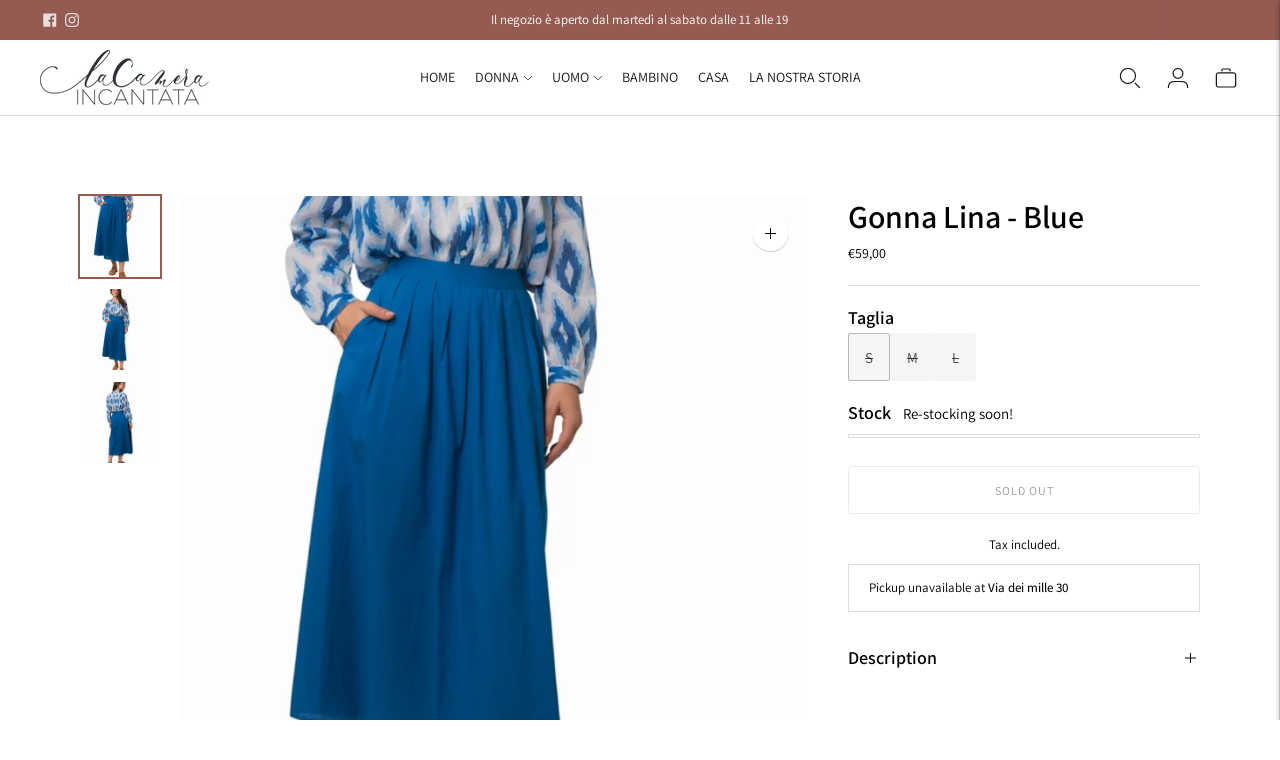

--- FILE ---
content_type: text/html; charset=utf-8
request_url: https://lacameraincantata.it/en/variants/47789205160268/?section_id=store-availability
body_size: 374
content:
<div id="shopify-section-store-availability" class="shopify-section"><div class="store-availability-container"
  data-section-id="store-availability"
  data-section-type="store-availability"
><div class="store-availability">
      <div class="store-availability__information type-body-small"><p class="store-availability__information-title">
            Pickup unavailable at <span>Via dei mille 30</span>
          </p></div>
    </div>

    <div class="store-availability__store-list-wrapper type-body-regular" data-store-availability-list-content>
      <p class="store-availability__store-list-title mt0 type-heading-2">Locations</p>
      <div class="store-availability__store-list" ><div class="store-availability-list__item">
            <div class="store-availability-list__item-inner">
              <div class="store-availability-list__location">
                  Via dei mille 30
              </div>
              <div class="store-availability-list__stock">Pickup currently unavailable
</div><p>Via dei mille 30<br>la camera incantata<br>10123 Turin TO<br>Italy</p>
<p class="store-availability-list__phone">
                  +39110567754<br>
                </p></div>
          </div></div>
    </div></div>


</div>

--- FILE ---
content_type: text/javascript; charset=utf-8
request_url: https://lacameraincantata.it/en/products/gonna-lina-blue.js
body_size: -6
content:
{"id":8897349091660,"title":"Gonna Lina - Blue","handle":"gonna-lina-blue","description":"\u003cp\u003eGonna tinta unita in popeline di cotone. Questa gonna si infila grazie a una cerniera invisibile posizionata lateralmente. Ti piacerà la sua bella silhouette con pieghe piatte. Tasche laterali. Lavaggio a 30 gradi\u003c\/p\u003e\n\u003cp\u003eComposizione: 100% cotone\u003c\/p\u003e","published_at":"2024-03-12T15:10:09+01:00","created_at":"2024-03-07T08:37:12+01:00","vendor":"Zen Ethic","type":"gonna","tags":["BLU","blue","gonna","gonna midi","gonnaskirt","ss24"],"price":5900,"price_min":5900,"price_max":5900,"available":false,"price_varies":false,"compare_at_price":null,"compare_at_price_min":0,"compare_at_price_max":0,"compare_at_price_varies":false,"variants":[{"id":47789205160268,"title":"S","option1":"S","option2":null,"option3":null,"sku":"","requires_shipping":true,"taxable":false,"featured_image":{"id":53238568124748,"product_id":8897349091660,"position":1,"created_at":"2024-03-07T08:37:12+01:00","updated_at":"2024-03-07T08:37:16+01:00","alt":null,"width":1020,"height":1230,"src":"https:\/\/cdn.shopify.com\/s\/files\/1\/0071\/9916\/2468\/files\/Screenshot2024-03-07alle08.33.02.png?v=1709797036","variant_ids":[47789205160268,47789205193036,47789205225804]},"available":false,"name":"Gonna Lina - Blue - S","public_title":"S","options":["S"],"price":5900,"weight":0,"compare_at_price":null,"inventory_management":"shopify","barcode":"","featured_media":{"alt":null,"id":46228344013132,"position":1,"preview_image":{"aspect_ratio":0.829,"height":1230,"width":1020,"src":"https:\/\/cdn.shopify.com\/s\/files\/1\/0071\/9916\/2468\/files\/Screenshot2024-03-07alle08.33.02.png?v=1709797036"}},"requires_selling_plan":false,"selling_plan_allocations":[]},{"id":47789205193036,"title":"M","option1":"M","option2":null,"option3":null,"sku":"","requires_shipping":true,"taxable":false,"featured_image":{"id":53238568124748,"product_id":8897349091660,"position":1,"created_at":"2024-03-07T08:37:12+01:00","updated_at":"2024-03-07T08:37:16+01:00","alt":null,"width":1020,"height":1230,"src":"https:\/\/cdn.shopify.com\/s\/files\/1\/0071\/9916\/2468\/files\/Screenshot2024-03-07alle08.33.02.png?v=1709797036","variant_ids":[47789205160268,47789205193036,47789205225804]},"available":false,"name":"Gonna Lina - Blue - M","public_title":"M","options":["M"],"price":5900,"weight":0,"compare_at_price":null,"inventory_management":"shopify","barcode":"","featured_media":{"alt":null,"id":46228344013132,"position":1,"preview_image":{"aspect_ratio":0.829,"height":1230,"width":1020,"src":"https:\/\/cdn.shopify.com\/s\/files\/1\/0071\/9916\/2468\/files\/Screenshot2024-03-07alle08.33.02.png?v=1709797036"}},"requires_selling_plan":false,"selling_plan_allocations":[]},{"id":47789205225804,"title":"L","option1":"L","option2":null,"option3":null,"sku":"","requires_shipping":true,"taxable":false,"featured_image":{"id":53238568124748,"product_id":8897349091660,"position":1,"created_at":"2024-03-07T08:37:12+01:00","updated_at":"2024-03-07T08:37:16+01:00","alt":null,"width":1020,"height":1230,"src":"https:\/\/cdn.shopify.com\/s\/files\/1\/0071\/9916\/2468\/files\/Screenshot2024-03-07alle08.33.02.png?v=1709797036","variant_ids":[47789205160268,47789205193036,47789205225804]},"available":false,"name":"Gonna Lina - Blue - L","public_title":"L","options":["L"],"price":5900,"weight":0,"compare_at_price":null,"inventory_management":"shopify","barcode":"","featured_media":{"alt":null,"id":46228344013132,"position":1,"preview_image":{"aspect_ratio":0.829,"height":1230,"width":1020,"src":"https:\/\/cdn.shopify.com\/s\/files\/1\/0071\/9916\/2468\/files\/Screenshot2024-03-07alle08.33.02.png?v=1709797036"}},"requires_selling_plan":false,"selling_plan_allocations":[]}],"images":["\/\/cdn.shopify.com\/s\/files\/1\/0071\/9916\/2468\/files\/Screenshot2024-03-07alle08.33.02.png?v=1709797036","\/\/cdn.shopify.com\/s\/files\/1\/0071\/9916\/2468\/files\/Screenshot2024-03-07alle08.33.12.png?v=1709797035","\/\/cdn.shopify.com\/s\/files\/1\/0071\/9916\/2468\/files\/Screenshot2024-03-07alle08.33.21.png?v=1709797035"],"featured_image":"\/\/cdn.shopify.com\/s\/files\/1\/0071\/9916\/2468\/files\/Screenshot2024-03-07alle08.33.02.png?v=1709797036","options":[{"name":"Taglia","position":1,"values":["S","M","L"]}],"url":"\/en\/products\/gonna-lina-blue","media":[{"alt":null,"id":46228344013132,"position":1,"preview_image":{"aspect_ratio":0.829,"height":1230,"width":1020,"src":"https:\/\/cdn.shopify.com\/s\/files\/1\/0071\/9916\/2468\/files\/Screenshot2024-03-07alle08.33.02.png?v=1709797036"},"aspect_ratio":0.829,"height":1230,"media_type":"image","src":"https:\/\/cdn.shopify.com\/s\/files\/1\/0071\/9916\/2468\/files\/Screenshot2024-03-07alle08.33.02.png?v=1709797036","width":1020},{"alt":null,"id":46228344045900,"position":2,"preview_image":{"aspect_ratio":0.788,"height":1208,"width":952,"src":"https:\/\/cdn.shopify.com\/s\/files\/1\/0071\/9916\/2468\/files\/Screenshot2024-03-07alle08.33.12.png?v=1709797035"},"aspect_ratio":0.788,"height":1208,"media_type":"image","src":"https:\/\/cdn.shopify.com\/s\/files\/1\/0071\/9916\/2468\/files\/Screenshot2024-03-07alle08.33.12.png?v=1709797035","width":952},{"alt":null,"id":46228344078668,"position":3,"preview_image":{"aspect_ratio":0.785,"height":1208,"width":948,"src":"https:\/\/cdn.shopify.com\/s\/files\/1\/0071\/9916\/2468\/files\/Screenshot2024-03-07alle08.33.21.png?v=1709797035"},"aspect_ratio":0.785,"height":1208,"media_type":"image","src":"https:\/\/cdn.shopify.com\/s\/files\/1\/0071\/9916\/2468\/files\/Screenshot2024-03-07alle08.33.21.png?v=1709797035","width":948}],"requires_selling_plan":false,"selling_plan_groups":[]}